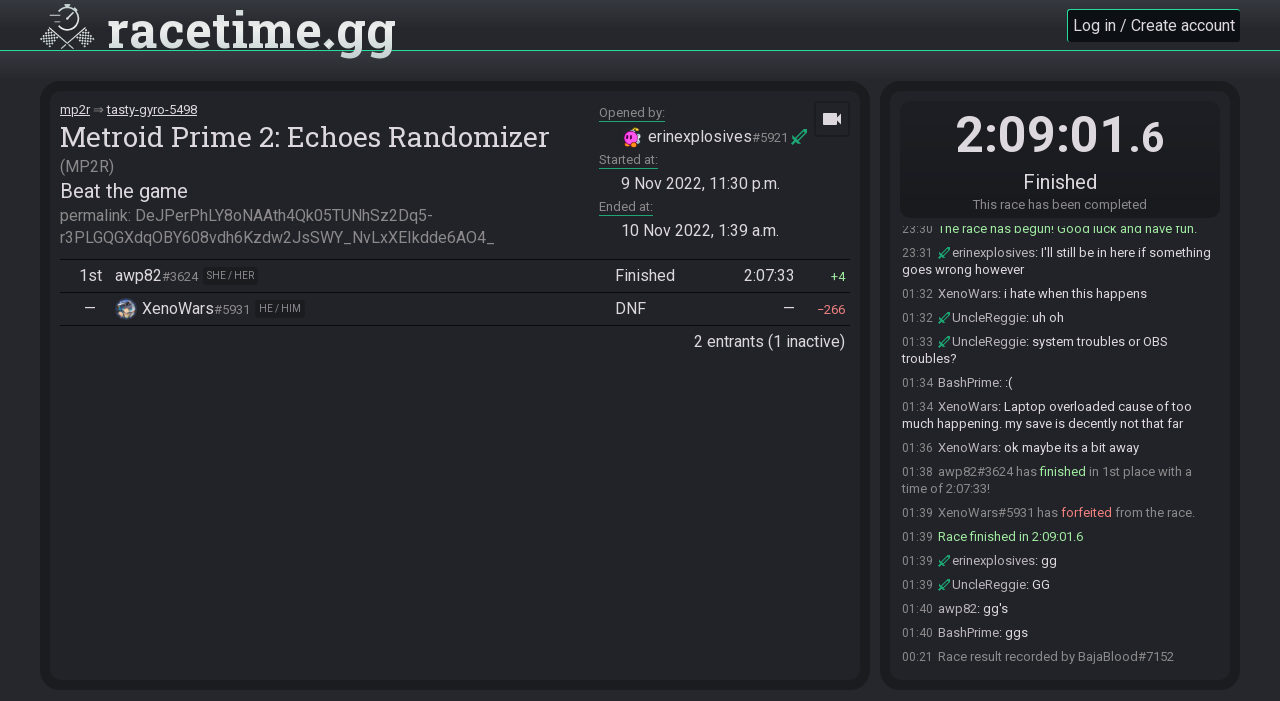

--- FILE ---
content_type: text/html; charset=utf-8
request_url: https://racetime.gg/mp2r/tasty-gyro-5498
body_size: 5544
content:

<!doctype html>
<html lang="en">
    <head>
        <title>
    Race room (tasty-gyro-5498) | Metroid Prime 2: Echoes Randomizer |
racetime.gg</title>
        <link href="https://fonts.googleapis.com/css?family=Roboto+Slab:400,700|Roboto:400,700&display=swap" rel="stylesheet">
        <link href="https://fonts.googleapis.com/icon?family=Material+Icons" rel="stylesheet">
        <link href="/static/d7fca89a8a02ae2f4b09dfc3c218bbb7/jquery-ui.structure.css" rel="stylesheet">
        <link rel="stylesheet" href="/static/d7fca89a8a02ae2f4b09dfc3c218bbb7/racetime/style/base.css">
        
    <link rel="stylesheet" href="/static/d7fca89a8a02ae2f4b09dfc3c218bbb7/racetime/style/race.css">


        
    <style>
    .home-categories > li {
        flex-basis: 16.667%;
    }
    @media (max-width: 1200px) {
        .home-categories > li {
            flex-basis: 20%;
        }
    }
    @media (max-width: 1100px) {
        .home-categories > li {
            flex-basis: 25%;
        }
    }
    @media (max-width: 600px) {
        .home-categories > li {
            flex-basis: 33.33%;
        }
    }
    </style>
    <link rel="apple-touch-icon" href="/apple-touch-icon.png">
    <link rel="icon" href="/favicon.ico" type="image/svg+xml">
    <link rel="manifest" href="/site.webmanifest">

        <meta name="viewport" content="width=device-width, initial-scale=1">
        <meta name="theme-color" content="#26dd9a">
        <meta property="og:type" content="website">
        <meta property="og:site_name" content="racetime.gg">
        
    <meta property="og:title" content="Metroid Prime 2: Echoes Randomizer ~ Beat the game (Finished)">
    
        <meta name="description" content="2 entrants finished this race in 2:09:01.6.">
        <meta property="og:description" content="2 entrants finished this race in 2:09:01.6.">
    
    
        <meta property="og:image" content="https://racetime.gg/media/Echoes.jpg">
    

    </head>
    <body class=" ">
        
            
                <header>
                    <div class="title">
                        <h1><a href="/">
                            <img src="/static/d7fca89a8a02ae2f4b09dfc3c218bbb7/racetime/image/logo.svg" alt="">
                            <span>racetime<span class="dot">.</span>gg</span>
                        </a></h1>
                    </div>
                    
                    <div class="user-info">
                        
                            <a href="/account/auth?next=/mp2r/tasty-gyro-5498" class="btn login-or-register">Log in / Create account</a>
                        
                    </div>
                </header>
            
            <div class="container">
                
                    
                
                
                
                <div class="content">
                    
                        <main>
    <div class="race-intro">
        <div class="race-info">
    <ol class="breadcrumbs">
        <li><a href="/mp2r">mp2r</a></li>
        <li><a href="/mp2r/tasty-gyro-5498">tasty-gyro-5498</a></li>
    </ol>
    <span class="category">
        <span class="name">Metroid Prime 2: Echoes Randomizer</span>
        <span class="short-name">MP2R</span>
    </span>
    <span class="goal">Beat the game</span>
    
        <span class="info">permalink: DeJPerPhLY8oNAAth4Qk05TUNhSz2Dq5-r3PLGQGXdqOBY608vdh6Kzdw2JsSWY_NvLxXEIkdde6AO4_</span>
    
</div>
<dl class="race-meta">
    
        <dt>Opened by</dt>
        <dd>
            


    
    <a class="user-pop inline moderator" href="/user/NY0OkW1YpgWKalP1/erinexplosives">
    
        
        <span class="avatar" style="background-image: url(https://racetime.gg/media/bombette.png)"></span>
        
        <span class="name">erinexplosives</span>
        
        <span class="scrim">#5921</span>
        
        
    
    </a>
    


        </dd>
    
    
    
        
            <dt>Started at</dt>
            <dd>
                <time class="datetime" datetime="2022-11-09T23:30:38.219901+00:00">
                    9 Nov 2022, 11:30 p.m.
                </time>
            </dd>
            
                <dt>Ended at</dt>
                <dd>
                    <time class="datetime" datetime="2022-11-10T01:39:39.817059+00:00">
                        10 Nov 2022, 1:39 a.m.
                    </time>
                </dd>
            
        
    
</dl>

    <div class="race-stream-control">
        <ul>
            <li class="go-spectate"><a href="/mp2r/tasty-gyro-5498/spectate" title="Spectator view"><i class="material-icons">videocam</i></a></li>
            <li class="go-list"><a href="/mp2r/tasty-gyro-5498" title="Back to race view"><i class="material-icons">list_alt</i></a></li>
            <li class="streamctl" data-class="streamctl-2" data-unclass="streamctl-3 streamctl-4" title="Show 2 streams per row"><i class="material-icons">filter_2</i></li>
            <li class="streamctl" data-class="streamctl-3" data-unclass="streamctl-2 streamctl-4" title="Show 3 streams per row"><i class="material-icons">filter_3</i></li>
            <li class="streamctl" data-class="streamctl-4" data-unclass="streamctl-2 streamctl-3" title="Show 4 streams per row"><i class="material-icons">filter_4</i></li>
            <li class="open-all" title="Show/Hide all streams"><i class="material-icons">visibility</i></li>
            <li class="streamctl close" data-class="streamctl-close" title="Hide sidebar"><i class="material-icons">chevron_right</i></li>
            <li class="streamctl open" data-unclass="streamctl-close" title="Show sidebar"><i class="material-icons">chevron_left</i></li>
        </ul>
    </div>


    </div>
    <div class="race-entrants">
        <ol>
    
        

<li class="entrant-row" data-entrant="0" data-userid="5K9rm36XN9Wq1aOX" data-username="awp82">
    <span class="place">
        1st
    </span>
    <span class="user">
        


    
    <a class="user-pop inline " href="/user/5K9rm36XN9Wq1aOX/awp82">
    
        
        <span class="name">awp82</span>
        
        <span class="scrim">#3624</span>
        
        
        <span class="pronouns">she / her</span>
        
    
    </a>
    


        
        
    </span>
    <span class="status done" title="Finished the race.">
        Finished
    </span>
    <time class="finish-time">2:07:33</time>
    <span class="status-or-time done" title="Finished the race.">
        
            <time class="finish-time">2:07:33</time>
        
    </span>
    
        
            <span class="score-change positive">
                4
            </span>
        
    
    
</li>


    
        

<li class="entrant-row" data-entrant="1" data-userid="Aa5veoGbD93MVr6Z" data-username="XenoWars">
    <span class="place">
        —
    </span>
    <span class="user">
        


    
    <a class="user-pop inline " href="/user/Aa5veoGbD93MVr6Z/xenowars">
    
        
        <span class="avatar" style="background-image: url(https://racetime.gg/media/sena.jpg)"></span>
        
        <span class="name">XenoWars</span>
        
        <span class="scrim">#5931</span>
        
        
        <span class="pronouns">he / him</span>
        
    
    </a>
    


        
        
    </span>
    <span class="status dnf" title="Did not finish the race.">
        DNF
    </span>
    <time class="finish-time">—</time>
    <span class="status-or-time dnf" title="Did not finish the race.">
        
            DNF
        
    </span>
    
        
            <span class="score-change negative">
                266
            </span>
        
    
    
</li>


    
</ol>
<div class="count">
    2 entrants
    (1 inactive)
</div>

    </div>
    <div class="race-monitor"></div>
</main>
                        <aside>
    
<div class="race-actions"></div>
<div class="race-status">
    
    <time class="timer " datetime="2022-11-09T23:30:38.219901+00:00">
        2:09:01<small>.6</small>
    </time>

<div class="state">
    <span class="value">Finished</span>
    <span class="help">This race has been completed</span>
</div>


</div>
<div class="race-chat">
    <div class="disconnected" title="If this message doesn't disappear after a while, try reloading the page.">
        <span>
            <i class="material-icons">sync_problem</i>
            Reconnecting to chat…
        </span>
    </div>
    <div class="scrollwarning" title="Click here to scroll to the bottom">
        <span>
            <i class="material-icons">history</i>
            Chat paused due to scroll
        </span>
    </div>
    <ol class="messages pinned"></ol>
    <ol class="messages regular"></ol>
    
</div>

</aside>
                    
                </div>
            </div>
            
    <div class="race-nav">
        <ul>
            <li data-nav="info">
                <i class="material-icons">info</i>
                <span class="title">Info</span>
            </li>
            <li data-nav="entrants">
                <i class="material-icons">list_alt</i>
                <span class="title">Entrants</span>
            </li>
            <li class="active" data-nav="chat">
                <i class="material-icons">chat</i>
                <span class="title">Chat</span>
            </li>
        </ul>
    </div>

            
        
        <script id="emotes" type="application/json">{}</script>
        <script src="/static/d7fca89a8a02ae2f4b09dfc3c218bbb7/jquery.min.js"></script>
        <script src="/static/d7fca89a8a02ae2f4b09dfc3c218bbb7/jquery-ui.min.js"></script>
        <script src="/static/d7fca89a8a02ae2f4b09dfc3c218bbb7/jquery.form.min.js"></script>
        <script src="/static/d7fca89a8a02ae2f4b09dfc3c218bbb7/js.cookie.js"></script>
        <script src="/static/d7fca89a8a02ae2f4b09dfc3c218bbb7/racetime/script/base.js"></script>
        
    <script id="race-vars" type="application/json">{"chat_history": {"r8vyVAbG7MaYD46R": {"id": "r8vyVAbG7MaYD46R", "user": null, "bot": null, "direct_to": null, "posted_at": "2022-11-09T23:02:27.874290+00:00", "message": "erinexplosives#5921 joins the race.", "message_plain": "erinexplosives#5921 joins the race.", "highlight": false, "is_dm": false, "is_bot": false, "is_monitor": null, "is_system": true, "is_pinned": false, "delay": 0, "actions": {}}, "1opB37KmlXo30xKk": {"id": "1opB37KmlXo30xKk", "user": null, "bot": null, "direct_to": null, "posted_at": "2022-11-09T23:02:40.991321+00:00", "message": "awp82#3624 joins the race.", "message_plain": "awp82#3624 joins the race.", "highlight": false, "is_dm": false, "is_bot": false, "is_monitor": null, "is_system": true, "is_pinned": false, "delay": 0, "actions": {}}, "9a4EV0bJGxlqLrdD": {"id": "9a4EV0bJGxlqLrdD", "user": {"id": "5K9rm36XN9Wq1aOX", "full_name": "awp82#3624", "name": "awp82", "discriminator": "3624", "url": "/user/5K9rm36XN9Wq1aOX/awp82", "avatar": null, "pronouns": "she/her", "flair": "", "twitch_name": "awp82", "twitch_display_name": "AWP82", "twitch_channel": "https://www.twitch.tv/awp82", "can_moderate": false}, "bot": null, "direct_to": null, "posted_at": "2022-11-09T23:03:39.001837+00:00", "message": "temple seedburster splinter?", "message_plain": "temple seedburster splinter?", "highlight": false, "is_dm": false, "is_bot": false, "is_monitor": false, "is_system": false, "is_pinned": false, "delay": 0, "actions": {}}, "e7o5q41zWeN3vkbW": {"id": "e7o5q41zWeN3vkbW", "user": {"id": "NY0OkW1YpgWKalP1", "full_name": "erinexplosives#5921", "name": "erinexplosives", "discriminator": "5921", "url": "/user/NY0OkW1YpgWKalP1/erinexplosives", "avatar": "https://racetime.gg/media/bombette.png", "pronouns": null, "flair": "moderator", "twitch_name": "erinexplosives", "twitch_display_name": "erinexplosives", "twitch_channel": "https://www.twitch.tv/erinexplosives", "can_moderate": true}, "bot": null, "direct_to": null, "posted_at": "2022-11-09T23:03:46.178633+00:00", "message": "yep!", "message_plain": "yep!", "highlight": false, "is_dm": false, "is_bot": false, "is_monitor": true, "is_system": false, "is_pinned": false, "delay": 0, "actions": {}}, "MwORVkMa8o8qn8gl": {"id": "MwORVkMa8o8qn8gl", "user": null, "bot": null, "direct_to": null, "posted_at": "2022-11-09T23:12:08.370640+00:00", "message": "XenoWars#5931 joins the race.", "message_plain": "XenoWars#5931 joins the race.", "highlight": false, "is_dm": false, "is_bot": false, "is_monitor": null, "is_system": true, "is_pinned": false, "delay": 0, "actions": {}}, "OeBd3vLRrN8Y51M0": {"id": "OeBd3vLRrN8Y51M0", "user": {"id": "Aa5veoGbD93MVr6Z", "full_name": "XenoWars#5931", "name": "XenoWars", "discriminator": "5931", "url": "/user/Aa5veoGbD93MVr6Z/xenowars", "avatar": "https://racetime.gg/media/sena.jpg", "pronouns": "he/him", "flair": "", "twitch_name": "xenowars1", "twitch_display_name": "XenoWars1", "twitch_channel": "https://www.twitch.tv/xenowars1", "can_moderate": false}, "bot": null, "direct_to": null, "posted_at": "2022-11-09T23:18:18.923621+00:00", "message": "i should be good", "message_plain": "i should be good", "highlight": false, "is_dm": false, "is_bot": false, "is_monitor": false, "is_system": false, "is_pinned": false, "delay": 0, "actions": {}}, "AewOqw62144Y0LMX": {"id": "AewOqw62144Y0LMX", "user": {"id": "NY0OkW1YpgWKalP1", "full_name": "erinexplosives#5921", "name": "erinexplosives", "discriminator": "5921", "url": "/user/NY0OkW1YpgWKalP1/erinexplosives", "avatar": "https://racetime.gg/media/bombette.png", "pronouns": null, "flair": "moderator", "twitch_name": "erinexplosives", "twitch_display_name": "erinexplosives", "twitch_channel": "https://www.twitch.tv/erinexplosives", "can_moderate": true}, "bot": null, "direct_to": null, "posted_at": "2022-11-09T23:19:05.647901+00:00", "message": "your timer is covering your game", "message_plain": "your timer is covering your game", "highlight": false, "is_dm": false, "is_bot": false, "is_monitor": true, "is_system": false, "is_pinned": false, "delay": 0, "actions": {}}, "259BYM1QzJOYwpbA": {"id": "259BYM1QzJOYwpbA", "user": {"id": "NY0OkW1YpgWKalP1", "full_name": "erinexplosives#5921", "name": "erinexplosives", "discriminator": "5921", "url": "/user/NY0OkW1YpgWKalP1/erinexplosives", "avatar": "https://racetime.gg/media/bombette.png", "pronouns": null, "flair": "moderator", "twitch_name": "erinexplosives", "twitch_display_name": "erinexplosives", "twitch_channel": "https://www.twitch.tv/erinexplosives", "can_moderate": true}, "bot": null, "direct_to": null, "posted_at": "2022-11-09T23:19:13.885083+00:00", "message": "or the other way around, both are black rn", "message_plain": "or the other way around, both are black rn", "highlight": false, "is_dm": false, "is_bot": false, "is_monitor": true, "is_system": false, "is_pinned": false, "delay": 0, "actions": {}}, "r8vyVAbG7JaYD46R": {"id": "r8vyVAbG7JaYD46R", "user": {"id": "Aa5veoGbD93MVr6Z", "full_name": "XenoWars#5931", "name": "XenoWars", "discriminator": "5931", "url": "/user/Aa5veoGbD93MVr6Z/xenowars", "avatar": "https://racetime.gg/media/sena.jpg", "pronouns": "he/him", "flair": "", "twitch_name": "xenowars1", "twitch_display_name": "XenoWars1", "twitch_channel": "https://www.twitch.tv/xenowars1", "can_moderate": false}, "bot": null, "direct_to": null, "posted_at": "2022-11-09T23:19:58.656884+00:00", "message": "it is? it shouldnt be", "message_plain": "it is? it shouldnt be", "highlight": false, "is_dm": false, "is_bot": false, "is_monitor": false, "is_system": false, "is_pinned": false, "delay": 0, "actions": {}}, "gXBzYBZ5jOZYy8wQ": {"id": "gXBzYBZ5jOZYy8wQ", "user": {"id": "NY0OkW1YpgWKalP1", "full_name": "erinexplosives#5921", "name": "erinexplosives", "discriminator": "5921", "url": "/user/NY0OkW1YpgWKalP1/erinexplosives", "avatar": "https://racetime.gg/media/bombette.png", "pronouns": null, "flair": "moderator", "twitch_name": "erinexplosives", "twitch_display_name": "erinexplosives", "twitch_channel": "https://www.twitch.tv/erinexplosives", "can_moderate": true}, "bot": null, "direct_to": null, "posted_at": "2022-11-09T23:20:51.528185+00:00", "message": "it definitely is", "message_plain": "it definitely is", "highlight": false, "is_dm": false, "is_bot": false, "is_monitor": true, "is_system": false, "is_pinned": false, "delay": 0, "actions": {}}, "9a4EV0bJGOlqLrdD": {"id": "9a4EV0bJGOlqLrdD", "user": {"id": "NY0OkW1YpgWKalP1", "full_name": "erinexplosives#5921", "name": "erinexplosives", "discriminator": "5921", "url": "/user/NY0OkW1YpgWKalP1/erinexplosives", "avatar": "https://racetime.gg/media/bombette.png", "pronouns": null, "flair": "moderator", "twitch_name": "erinexplosives", "twitch_display_name": "erinexplosives", "twitch_channel": "https://www.twitch.tv/erinexplosives", "can_moderate": true}, "bot": null, "direct_to": null, "posted_at": "2022-11-09T23:21:00.131604+00:00", "message": "more obvious now that you went to the title screen", "message_plain": "more obvious now that you went to the title screen", "highlight": false, "is_dm": false, "is_bot": false, "is_monitor": true, "is_system": false, "is_pinned": false, "delay": 0, "actions": {}}, "NLjA3Np8LOzY0rWw": {"id": "NLjA3Np8LOzY0rWw", "user": {"id": "NY0OkW1YpgWKalP1", "full_name": "erinexplosives#5921", "name": "erinexplosives", "discriminator": "5921", "url": "/user/NY0OkW1YpgWKalP1/erinexplosives", "avatar": "https://racetime.gg/media/bombette.png", "pronouns": null, "flair": "moderator", "twitch_name": "erinexplosives", "twitch_display_name": "erinexplosives", "twitch_channel": "https://www.twitch.tv/erinexplosives", "can_moderate": true}, "bot": null, "direct_to": null, "posted_at": "2022-11-09T23:21:02.545343+00:00", "message": "they overlap", "message_plain": "they overlap", "highlight": false, "is_dm": false, "is_bot": false, "is_monitor": true, "is_system": false, "is_pinned": false, "delay": 0, "actions": {}}, "e7o5q41zWON3vkbW": {"id": "e7o5q41zWON3vkbW", "user": {"id": "Aa5veoGbD93MVr6Z", "full_name": "XenoWars#5931", "name": "XenoWars", "discriminator": "5931", "url": "/user/Aa5veoGbD93MVr6Z/xenowars", "avatar": "https://racetime.gg/media/sena.jpg", "pronouns": "he/him", "flair": "", "twitch_name": "xenowars1", "twitch_display_name": "XenoWars1", "twitch_channel": "https://www.twitch.tv/xenowars1", "can_moderate": false}, "bot": null, "direct_to": null, "posted_at": "2022-11-09T23:22:00.191914+00:00", "message": "should be good now", "message_plain": "should be good now", "highlight": false, "is_dm": false, "is_bot": false, "is_monitor": false, "is_system": false, "is_pinned": false, "delay": 0, "actions": {}}, "50EDYnAbG8vVxNwb": {"id": "50EDYnAbG8vVxNwb", "user": {"id": "Aa5veoGbD93MVr6Z", "full_name": "XenoWars#5931", "name": "XenoWars", "discriminator": "5931", "url": "/user/Aa5veoGbD93MVr6Z/xenowars", "avatar": "https://racetime.gg/media/sena.jpg", "pronouns": "he/him", "flair": "", "twitch_name": "xenowars1", "twitch_display_name": "XenoWars1", "twitch_channel": "https://www.twitch.tv/xenowars1", "can_moderate": false}, "bot": null, "direct_to": null, "posted_at": "2022-11-09T23:22:56.785211+00:00", "message": "lit up light suit and grav boost for a tell if they show on the timer", "message_plain": "lit up light suit and grav boost for a tell if they show on the timer", "highlight": false, "is_dm": false, "is_bot": false, "is_monitor": false, "is_system": false, "is_pinned": false, "delay": 0, "actions": {}}, "56rXqR9mXOMYnDB8": {"id": "56rXqR9mXOMYnDB8", "user": null, "bot": null, "direct_to": null, "posted_at": "2022-11-09T23:24:50.072689+00:00", "message": "awp82#3624 is ready! (2 remaining)", "message_plain": "awp82#3624 is ready! (2 remaining)", "highlight": false, "is_dm": false, "is_bot": false, "is_monitor": null, "is_system": true, "is_pinned": false, "delay": 0, "actions": {}}, "BZpdVgQ4n0xq2lb6": {"id": "BZpdVgQ4n0xq2lb6", "user": null, "bot": null, "direct_to": null, "posted_at": "2022-11-09T23:24:55.793964+00:00", "message": "XenoWars#5931 is ready! (1 remaining)", "message_plain": "XenoWars#5931 is ready! (1 remaining)", "highlight": false, "is_dm": false, "is_bot": false, "is_monitor": null, "is_system": true, "is_pinned": false, "delay": 0, "actions": {}}, "rDQj3Q8BDO6q67J9": {"id": "rDQj3Q8BDO6q67J9", "user": {"id": "5K9rm36XN9Wq1aOX", "full_name": "awp82#3624", "name": "awp82", "discriminator": "3624", "url": "/user/5K9rm36XN9Wq1aOX/awp82", "avatar": null, "pronouns": "she/her", "flair": "", "twitch_name": "awp82", "twitch_display_name": "AWP82", "twitch_channel": "https://www.twitch.tv/awp82", "can_moderate": false}, "bot": null, "direct_to": null, "posted_at": "2022-11-09T23:25:04.406025+00:00", "message": "glhf", "message_plain": "glhf", "highlight": false, "is_dm": false, "is_bot": false, "is_monitor": false, "is_system": false, "is_pinned": false, "delay": 0, "actions": {}}, "apnRVmnbe69YNPg9": {"id": "apnRVmnbe69YNPg9", "user": {"id": "Aa5veoGbD93MVr6Z", "full_name": "XenoWars#5931", "name": "XenoWars", "discriminator": "5931", "url": "/user/Aa5veoGbD93MVr6Z/xenowars", "avatar": "https://racetime.gg/media/sena.jpg", "pronouns": "he/him", "flair": "", "twitch_name": "xenowars1", "twitch_display_name": "XenoWars1", "twitch_channel": "https://www.twitch.tv/xenowars1", "can_moderate": false}, "bot": null, "direct_to": null, "posted_at": "2022-11-09T23:25:08.124937+00:00", "message": "glhf", "message_plain": "glhf", "highlight": false, "is_dm": false, "is_bot": false, "is_monitor": false, "is_system": false, "is_pinned": false, "delay": 0, "actions": {}}, "7yWmqXgB1kbYbErX": {"id": "7yWmqXgB1kbYbErX", "user": {"id": "NY0OkW1YpgWKalP1", "full_name": "erinexplosives#5921", "name": "erinexplosives", "discriminator": "5921", "url": "/user/NY0OkW1YpgWKalP1/erinexplosives", "avatar": "https://racetime.gg/media/bombette.png", "pronouns": null, "flair": "moderator", "twitch_name": "erinexplosives", "twitch_display_name": "erinexplosives", "twitch_channel": "https://www.twitch.tv/erinexplosives", "can_moderate": true}, "bot": null, "direct_to": null, "posted_at": "2022-11-09T23:26:03.632051+00:00", "message": "I'll leave the room once its 6:30 at least and I get a heads up from staff", "message_plain": "I'll leave the room once its 6:30 at least and I get a heads up from staff", "highlight": false, "is_dm": false, "is_bot": false, "is_monitor": true, "is_system": false, "is_pinned": false, "delay": 0, "actions": {}}, "Lap6qWXBrL63k0Zr": {"id": "Lap6qWXBrL63k0Zr", "user": {"id": "NY0OkW1YpgWKalP1", "full_name": "erinexplosives#5921", "name": "erinexplosives", "discriminator": "5921", "url": "/user/NY0OkW1YpgWKalP1/erinexplosives", "avatar": "https://racetime.gg/media/bombette.png", "pronouns": null, "flair": "moderator", "twitch_name": "erinexplosives", "twitch_display_name": "erinexplosives", "twitch_channel": "https://www.twitch.tv/erinexplosives", "can_moderate": true}, "bot": null, "direct_to": null, "posted_at": "2022-11-09T23:26:07.517683+00:00", "message": "let me ping them", "message_plain": "let me ping them", "highlight": false, "is_dm": false, "is_bot": false, "is_monitor": true, "is_system": false, "is_pinned": false, "delay": 0, "actions": {}}, "glBeYGpe4Z1qLDrb": {"id": "glBeYGpe4Z1qLDrb", "user": {"id": "NY0OkW1YpgWKalP1", "full_name": "erinexplosives#5921", "name": "erinexplosives", "discriminator": "5921", "url": "/user/NY0OkW1YpgWKalP1/erinexplosives", "avatar": "https://racetime.gg/media/bombette.png", "pronouns": null, "flair": "moderator", "twitch_name": "erinexplosives", "twitch_display_name": "erinexplosives", "twitch_channel": "https://www.twitch.tv/erinexplosives", "can_moderate": true}, "bot": null, "direct_to": null, "posted_at": "2022-11-09T23:30:14.861352+00:00", "message": "okay, everything's good apparently", "message_plain": "okay, everything's good apparently", "highlight": false, "is_dm": false, "is_bot": false, "is_monitor": true, "is_system": false, "is_pinned": false, "delay": 0, "actions": {}}, "RKPgVDpdBz4VByvL": {"id": "RKPgVDpdBz4VByvL", "user": {"id": "NY0OkW1YpgWKalP1", "full_name": "erinexplosives#5921", "name": "erinexplosives", "discriminator": "5921", "url": "/user/NY0OkW1YpgWKalP1/erinexplosives", "avatar": "https://racetime.gg/media/bombette.png", "pronouns": null, "flair": "moderator", "twitch_name": "erinexplosives", "twitch_display_name": "erinexplosives", "twitch_channel": "https://www.twitch.tv/erinexplosives", "can_moderate": true}, "bot": null, "direct_to": null, "posted_at": "2022-11-09T23:30:19.006835+00:00", "message": "good luck, I'm leaving now", "message_plain": "good luck, I'm leaving now", "highlight": false, "is_dm": false, "is_bot": false, "is_monitor": true, "is_system": false, "is_pinned": false, "delay": 0, "actions": {}}, "BZpdVgQ4nbnq2lb6": {"id": "BZpdVgQ4nbnq2lb6", "user": null, "bot": null, "direct_to": null, "posted_at": "2022-11-09T23:30:23.118284+00:00", "message": "erinexplosives#5921 quits the race.", "message_plain": "erinexplosives#5921 quits the race.", "highlight": false, "is_dm": false, "is_bot": false, "is_monitor": null, "is_system": true, "is_pinned": false, "delay": 0, "actions": {}}, "rDQj3Q8BDX7q67J9": {"id": "rDQj3Q8BDX7q67J9", "user": null, "bot": null, "direct_to": null, "posted_at": "2022-11-09T23:30:23.225251+00:00", "message": "Everyone is ready. The race will begin in 15 seconds!", "message_plain": "Everyone is ready. The race will begin in 15 seconds!", "highlight": true, "is_dm": false, "is_bot": false, "is_monitor": null, "is_system": true, "is_pinned": false, "delay": 0, "actions": {}}, "Z0z432lzDoeYKGay": {"id": "Z0z432lzDoeYKGay", "user": null, "bot": null, "direct_to": null, "posted_at": "2022-11-09T23:30:28.298320+00:00", "message": "10\u2026", "message_plain": "10\u2026", "highlight": true, "is_dm": false, "is_bot": false, "is_monitor": null, "is_system": true, "is_pinned": false, "delay": 0, "actions": {}}, "jO4MVJGBx5LYW5El": {"id": "jO4MVJGBx5LYW5El", "user": null, "bot": null, "direct_to": null, "posted_at": "2022-11-09T23:30:33.270451+00:00", "message": "5\u2026", "message_plain": "5\u2026", "highlight": true, "is_dm": false, "is_bot": false, "is_monitor": null, "is_system": true, "is_pinned": false, "delay": 0, "actions": {}}, "gpyzVypRoWb3naE2": {"id": "gpyzVypRoWb3naE2", "user": null, "bot": null, "direct_to": null, "posted_at": "2022-11-09T23:30:34.324596+00:00", "message": "4\u2026", "message_plain": "4\u2026", "highlight": true, "is_dm": false, "is_bot": false, "is_monitor": null, "is_system": true, "is_pinned": false, "delay": 0, "actions": {}}, "6Exa3OzbGmOqPjz5": {"id": "6Exa3OzbGmOqPjz5", "user": null, "bot": null, "direct_to": null, "posted_at": "2022-11-09T23:30:35.336676+00:00", "message": "3\u2026", "message_plain": "3\u2026", "highlight": true, "is_dm": false, "is_bot": false, "is_monitor": null, "is_system": true, "is_pinned": false, "delay": 0, "actions": {}}, "bRwkYLeD8RRqvMdO": {"id": "bRwkYLeD8RRqvMdO", "user": null, "bot": null, "direct_to": null, "posted_at": "2022-11-09T23:30:36.290668+00:00", "message": "2\u2026", "message_plain": "2\u2026", "highlight": true, "is_dm": false, "is_bot": false, "is_monitor": null, "is_system": true, "is_pinned": false, "delay": 0, "actions": {}}, "7yWmqXgB1vzYbErX": {"id": "7yWmqXgB1vzYbErX", "user": null, "bot": null, "direct_to": null, "posted_at": "2022-11-09T23:30:37.234961+00:00", "message": "1\u2026", "message_plain": "1\u2026", "highlight": true, "is_dm": false, "is_bot": false, "is_monitor": null, "is_system": true, "is_pinned": false, "delay": 0, "actions": {}}, "Lap6qWXBr1N3k0Zr": {"id": "Lap6qWXBr1N3k0Zr", "user": null, "bot": null, "direct_to": null, "posted_at": "2022-11-09T23:30:38.320766+00:00", "message": "The race has begun! Good luck and have fun.", "message_plain": "The race has begun! Good luck and have fun.", "highlight": true, "is_dm": false, "is_bot": false, "is_monitor": null, "is_system": true, "is_pinned": false, "delay": 0, "actions": {}}, "lNMzY1kJZer3nEDA": {"id": "lNMzY1kJZer3nEDA", "user": {"id": "NY0OkW1YpgWKalP1", "full_name": "erinexplosives#5921", "name": "erinexplosives", "discriminator": "5921", "url": "/user/NY0OkW1YpgWKalP1/erinexplosives", "avatar": "https://racetime.gg/media/bombette.png", "pronouns": null, "flair": "moderator", "twitch_name": "erinexplosives", "twitch_display_name": "erinexplosives", "twitch_channel": "https://www.twitch.tv/erinexplosives", "can_moderate": true}, "bot": null, "direct_to": null, "posted_at": "2022-11-09T23:31:30.896070+00:00", "message": "I'll still be in here if something goes wrong however", "message_plain": "I'll still be in here if something goes wrong however", "highlight": false, "is_dm": false, "is_bot": false, "is_monitor": true, "is_system": false, "is_pinned": false, "delay": 0, "actions": {}}, "rDQj3Q8B7PGq67J9": {"id": "rDQj3Q8B7PGq67J9", "user": {"id": "Aa5veoGbD93MVr6Z", "full_name": "XenoWars#5931", "name": "XenoWars", "discriminator": "5931", "url": "/user/Aa5veoGbD93MVr6Z/xenowars", "avatar": "https://racetime.gg/media/sena.jpg", "pronouns": "he/him", "flair": "", "twitch_name": "xenowars1", "twitch_display_name": "XenoWars1", "twitch_channel": "https://www.twitch.tv/xenowars1", "can_moderate": false}, "bot": null, "direct_to": null, "posted_at": "2022-11-10T01:32:35.719879+00:00", "message": "i hate when this happens", "message_plain": "i hate when this happens", "highlight": false, "is_dm": false, "is_bot": false, "is_monitor": false, "is_system": false, "is_pinned": false, "delay": 0, "actions": {}}, "apnRVmnbmopYNPg9": {"id": "apnRVmnbmopYNPg9", "user": {"id": "7QXz83Ke0pWeZDjr", "full_name": "UncleReggie#4382", "name": "UncleReggie", "discriminator": "4382", "url": "/user/7QXz83Ke0pWeZDjr/unclereggie", "avatar": "https://racetime.gg/media/metroid_emotes_icon.png", "pronouns": "he/they", "flair": "moderator", "twitch_name": "unclereggie", "twitch_display_name": "UncleReggie", "twitch_channel": "https://www.twitch.tv/unclereggie", "can_moderate": true}, "bot": null, "direct_to": null, "posted_at": "2022-11-10T01:32:53.176426+00:00", "message": "uh oh", "message_plain": "uh oh", "highlight": false, "is_dm": false, "is_bot": false, "is_monitor": true, "is_system": false, "is_pinned": false, "delay": 0, "actions": {}}, "jnXeYaG0Dn837vzW": {"id": "jnXeYaG0Dn837vzW", "user": {"id": "7QXz83Ke0pWeZDjr", "full_name": "UncleReggie#4382", "name": "UncleReggie", "discriminator": "4382", "url": "/user/7QXz83Ke0pWeZDjr/unclereggie", "avatar": "https://racetime.gg/media/metroid_emotes_icon.png", "pronouns": "he/they", "flair": "moderator", "twitch_name": "unclereggie", "twitch_display_name": "UncleReggie", "twitch_channel": "https://www.twitch.tv/unclereggie", "can_moderate": true}, "bot": null, "direct_to": null, "posted_at": "2022-11-10T01:33:39.071992+00:00", "message": "system troubles or OBS troubles?", "message_plain": "system troubles or OBS troubles?", "highlight": false, "is_dm": false, "is_bot": false, "is_monitor": true, "is_system": false, "is_pinned": false, "delay": 0, "actions": {}}, "Z0z432lzjAbYKGay": {"id": "Z0z432lzjAbYKGay", "user": {"id": "Mewn83Vqe5B405Jv", "full_name": "BashPrime#0457", "name": "BashPrime", "discriminator": "0457", "url": "/user/Mewn83Vqe5B405Jv/bashprime", "avatar": "https://racetime.gg/media/BP_Avatar.png", "pronouns": "he/him", "flair": "", "twitch_name": "terminalechoes", "twitch_display_name": "terminalechoes", "twitch_channel": "https://www.twitch.tv/terminalechoes", "can_moderate": false}, "bot": null, "direct_to": null, "posted_at": "2022-11-10T01:34:01.766079+00:00", "message": ":(", "message_plain": ":(", "highlight": false, "is_dm": false, "is_bot": false, "is_monitor": false, "is_system": false, "is_pinned": false, "delay": 0, "actions": {}}, "jO4MVJGBvrgYW5El": {"id": "jO4MVJGBvrgYW5El", "user": {"id": "Aa5veoGbD93MVr6Z", "full_name": "XenoWars#5931", "name": "XenoWars", "discriminator": "5931", "url": "/user/Aa5veoGbD93MVr6Z/xenowars", "avatar": "https://racetime.gg/media/sena.jpg", "pronouns": "he/him", "flair": "", "twitch_name": "xenowars1", "twitch_display_name": "XenoWars1", "twitch_channel": "https://www.twitch.tv/xenowars1", "can_moderate": false}, "bot": null, "direct_to": null, "posted_at": "2022-11-10T01:34:43.592944+00:00", "message": "Laptop overloaded cause of too much happening. my save is decently not that far", "message_plain": "Laptop overloaded cause of too much happening. my save is decently not that far", "highlight": false, "is_dm": false, "is_bot": false, "is_monitor": false, "is_system": false, "is_pinned": false, "delay": 0, "actions": {}}, "6Exa3OzbPMbqPjz5": {"id": "6Exa3OzbPMbqPjz5", "user": {"id": "Aa5veoGbD93MVr6Z", "full_name": "XenoWars#5931", "name": "XenoWars", "discriminator": "5931", "url": "/user/Aa5veoGbD93MVr6Z/xenowars", "avatar": "https://racetime.gg/media/sena.jpg", "pronouns": "he/him", "flair": "", "twitch_name": "xenowars1", "twitch_display_name": "XenoWars1", "twitch_channel": "https://www.twitch.tv/xenowars1", "can_moderate": false}, "bot": null, "direct_to": null, "posted_at": "2022-11-10T01:36:29.440551+00:00", "message": "ok maybe its a bit away", "message_plain": "ok maybe its a bit away", "highlight": false, "is_dm": false, "is_bot": false, "is_monitor": false, "is_system": false, "is_pinned": false, "delay": 0, "actions": {}}, "Lap6qWXB4Q93k0Zr": {"id": "Lap6qWXB4Q93k0Zr", "user": null, "bot": null, "direct_to": null, "posted_at": "2022-11-10T01:38:12.144069+00:00", "message": "awp82#3624 has ##good##finished## in 1st place with a time of 2:07:33!", "message_plain": "awp82#3624 has finished in 1st place with a time of 2:07:33!", "highlight": false, "is_dm": false, "is_bot": false, "is_monitor": null, "is_system": true, "is_pinned": false, "delay": 0, "actions": {}}, "lNMzY1kJ7LG3nEDA": {"id": "lNMzY1kJ7LG3nEDA", "user": null, "bot": null, "direct_to": null, "posted_at": "2022-11-10T01:39:39.749679+00:00", "message": "XenoWars#5931 has ##bad##forfeited## from the race.", "message_plain": "XenoWars#5931 has forfeited from the race.", "highlight": false, "is_dm": false, "is_bot": false, "is_monitor": null, "is_system": true, "is_pinned": false, "delay": 0, "actions": {}}, "OeBd3vLR2WDY51M0": {"id": "OeBd3vLR2WDY51M0", "user": null, "bot": null, "direct_to": null, "posted_at": "2022-11-10T01:39:39.828080+00:00", "message": "Race finished in 2:09:01.6", "message_plain": "Race finished in 2:09:01.6", "highlight": true, "is_dm": false, "is_bot": false, "is_monitor": null, "is_system": true, "is_pinned": false, "delay": 0, "actions": {}}, "Lm41YoK6mM2Yywel": {"id": "Lm41YoK6mM2Yywel", "user": {"id": "NY0OkW1YpgWKalP1", "full_name": "erinexplosives#5921", "name": "erinexplosives", "discriminator": "5921", "url": "/user/NY0OkW1YpgWKalP1/erinexplosives", "avatar": "https://racetime.gg/media/bombette.png", "pronouns": null, "flair": "moderator", "twitch_name": "erinexplosives", "twitch_display_name": "erinexplosives", "twitch_channel": "https://www.twitch.tv/erinexplosives", "can_moderate": true}, "bot": null, "direct_to": null, "posted_at": "2022-11-10T01:39:46.313598+00:00", "message": "gg", "message_plain": "gg", "highlight": false, "is_dm": false, "is_bot": false, "is_monitor": true, "is_system": false, "is_pinned": false, "delay": 0, "actions": {}}, "AewOqw62mEoY0LMX": {"id": "AewOqw62mEoY0LMX", "user": {"id": "7QXz83Ke0pWeZDjr", "full_name": "UncleReggie#4382", "name": "UncleReggie", "discriminator": "4382", "url": "/user/7QXz83Ke0pWeZDjr/unclereggie", "avatar": "https://racetime.gg/media/metroid_emotes_icon.png", "pronouns": "he/they", "flair": "moderator", "twitch_name": "unclereggie", "twitch_display_name": "UncleReggie", "twitch_channel": "https://www.twitch.tv/unclereggie", "can_moderate": true}, "bot": null, "direct_to": null, "posted_at": "2022-11-10T01:39:54.919620+00:00", "message": "GG", "message_plain": "GG", "highlight": false, "is_dm": false, "is_bot": false, "is_monitor": true, "is_system": false, "is_pinned": false, "delay": 0, "actions": {}}, "259BYM1QMokYwpbA": {"id": "259BYM1QMokYwpbA", "user": {"id": "5K9rm36XN9Wq1aOX", "full_name": "awp82#3624", "name": "awp82", "discriminator": "3624", "url": "/user/5K9rm36XN9Wq1aOX/awp82", "avatar": null, "pronouns": "she/her", "flair": "", "twitch_name": "awp82", "twitch_display_name": "AWP82", "twitch_channel": "https://www.twitch.tv/awp82", "can_moderate": false}, "bot": null, "direct_to": null, "posted_at": "2022-11-10T01:40:04.397740+00:00", "message": "gg's", "message_plain": "gg's", "highlight": false, "is_dm": false, "is_bot": false, "is_monitor": false, "is_system": false, "is_pinned": false, "delay": 0, "actions": {}}, "rZOLq94zblJYPy4z": {"id": "rZOLq94zblJYPy4z", "user": {"id": "Mewn83Vqe5B405Jv", "full_name": "BashPrime#0457", "name": "BashPrime", "discriminator": "0457", "url": "/user/Mewn83Vqe5B405Jv/bashprime", "avatar": "https://racetime.gg/media/BP_Avatar.png", "pronouns": "he/him", "flair": "", "twitch_name": "terminalechoes", "twitch_display_name": "terminalechoes", "twitch_channel": "https://www.twitch.tv/terminalechoes", "can_moderate": false}, "bot": null, "direct_to": null, "posted_at": "2022-11-10T01:40:04.797170+00:00", "message": "ggs", "message_plain": "ggs", "highlight": false, "is_dm": false, "is_bot": false, "is_monitor": false, "is_system": false, "is_pinned": false, "delay": 0, "actions": {}}, "1opB37KmDgz30xKk": {"id": "1opB37KmDgz30xKk", "user": null, "bot": null, "direct_to": null, "posted_at": "2022-11-12T00:21:07.538621+00:00", "message": "Race result recorded by BajaBlood#7152", "message_plain": "Race result recorded by BajaBlood#7152", "highlight": false, "is_dm": false, "is_bot": false, "is_monitor": null, "is_system": true, "is_pinned": false, "delay": 0, "actions": {}}}, "hide_comments": false, "room": "mp2r/tasty-gyro-5498", "server_time_utc": "2026-01-26T02:18:09.837250+00:00", "urls": {"chat": "/ws/race/tasty-gyro-5498", "renders": "/mp2r/tasty-gyro-5498/renders", "available_teams": "/mp2r/tasty-gyro-5498/available_teams", "message": "/mp2r/tasty-gyro-5498/message", "get_dm": "/mp2r/tasty-gyro-5498/get_dm/$0", "pin": "/mp2r/tasty-gyro-5498/monitor/pin/$0", "unpin": "/mp2r/tasty-gyro-5498/monitor/unpin/$0", "delete": "/mp2r/tasty-gyro-5498/monitor/delete/$0", "purge": "/mp2r/tasty-gyro-5498/monitor/purge/$0"}, "user": {"id": null, "can_moderate": false, "can_monitor": false, "name": null, "in_race": false, "ready": false, "unready": false}}</script>
    <script src="/static/d7fca89a8a02ae2f4b09dfc3c218bbb7/racetime/script/race.js"></script>

        
            <script src="https://js.sentry-cdn.com/80e32e0b32554a049a5a16da96a97549.min.js" crossorigin="anonymous"></script>
        
            
            <script>
            if ('Sentry' in window) {
                window.notice_exception = Sentry.captureException;
            }
            </script>
        
        
    </body>
</html>
